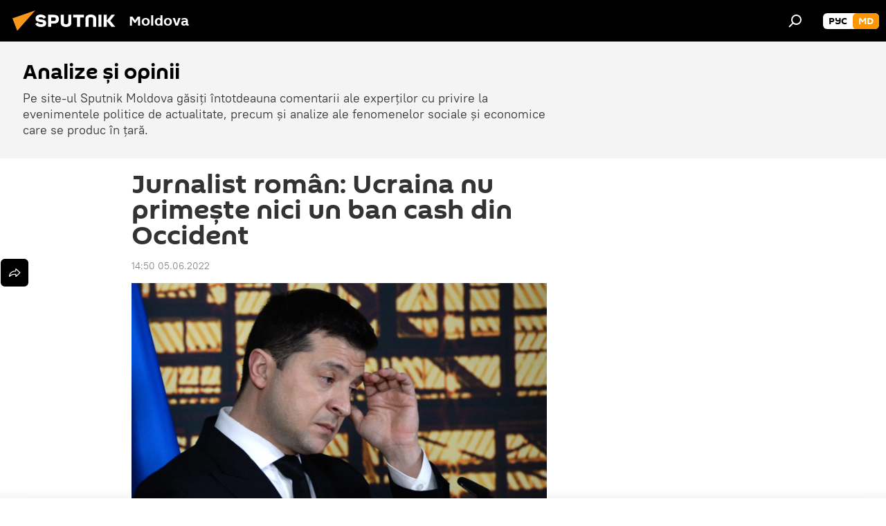

--- FILE ---
content_type: text/html; charset=utf-8
request_url: https://md.sputniknews.com/20220605/jurnalist-roman-ucraina-nu-primeste-nici-un-ban-cash-din-occident-50862559.html
body_size: 20466
content:
<!DOCTYPE html><html lang="ro" data-lang="mol" data-charset="" dir="ltr"><head prefix="og: http://ogp.me/ns# fb: http://ogp.me/ns/fb# article: http://ogp.me/ns/article#"><title>Jurnalist român: Ucraina nu primește nici un ban cash din Occident</title><meta name="description" content="Andrei Bădin susține, într-o analiză, că Occidentul european pare a fi principala victimă a sancțiunilor impuse de Occident la presiunea Americii și că Ucraina nu va primi nici un ban de la SUA, ci doar ”iluzorii arme”."><meta name="keywords" content="ucraina, arme, sua"><meta http-equiv="X-UA-Compatible" content="IE=edge,chrome=1"><meta http-equiv="Content-Type" content="text/html; charset=utf-8"><meta name="robots" content="index, follow, max-image-preview:large"><meta name="viewport" content="width=device-width, initial-scale=1.0, maximum-scale=1.0, user-scalable=yes"><meta name="HandheldFriendly" content="true"><meta name="MobileOptimzied" content="width"><meta name="referrer" content="always"><meta name="format-detection" content="telephone=no"><meta name="format-detection" content="address=no"><link rel="alternate" type="application/rss+xml" href="https://md.sputniknews.com/export/rss2/archive/index.xml"><link rel="canonical" href="https://md.sputniknews.com/20220605/jurnalist-roman-ucraina-nu-primeste-nici-un-ban-cash-din-occident-50862559.html"><link rel="preload" as="image" href="https://cdnn1.img.md.sputniknews.com/img/07e6/03/17/49794782_0:41:2700:1560_1920x0_80_0_0_b43ecb3070887dfc715e9d1bfe844a69.jpg.webp" imagesrcset="https://cdnn1.img.md.sputniknews.com/img/07e6/03/17/49794782_0:41:2700:1560_640x0_80_0_0_9b0b4e61868e5c1c0df760c407a59e0e.jpg.webp 640w,https://cdnn1.img.md.sputniknews.com/img/07e6/03/17/49794782_0:41:2700:1560_1280x0_80_0_0_1ff95f7741d64d43fd8da82e56e4d3a1.jpg.webp 1280w,https://cdnn1.img.md.sputniknews.com/img/07e6/03/17/49794782_0:41:2700:1560_1920x0_80_0_0_b43ecb3070887dfc715e9d1bfe844a69.jpg.webp 1920w"><link rel="preconnect" href="https://cdnn1.img.md.sputniknews.com/images/"><link rel="dns-prefetch" href="https://cdnn1.img.md.sputniknews.com/images/"><link rel="alternate" hreflang="ro" href="https://md.sputniknews.com/20220605/jurnalist-roman-ucraina-nu-primeste-nici-un-ban-cash-din-occident-50862559.html"><link rel="alternate" hreflang="x-default" href="https://md.sputniknews.com/20220605/jurnalist-roman-ucraina-nu-primeste-nici-un-ban-cash-din-occident-50862559.html"><link rel="apple-touch-icon" sizes="57x57" href="https://cdnn1.img.md.sputniknews.com/i/favicon/favicon-57x57.png"><link rel="apple-touch-icon" sizes="60x60" href="https://cdnn1.img.md.sputniknews.com/i/favicon/favicon-60x60.png"><link rel="apple-touch-icon" sizes="72x72" href="https://cdnn1.img.md.sputniknews.com/i/favicon/favicon-72x72.png"><link rel="apple-touch-icon" sizes="76x76" href="https://cdnn1.img.md.sputniknews.com/i/favicon/favicon-76x76.png"><link rel="apple-touch-icon" sizes="114x114" href="https://cdnn1.img.md.sputniknews.com/i/favicon/favicon-114x114.png"><link rel="apple-touch-icon" sizes="120x120" href="https://cdnn1.img.md.sputniknews.com/i/favicon/favicon-120x120.png"><link rel="apple-touch-icon" sizes="144x144" href="https://cdnn1.img.md.sputniknews.com/i/favicon/favicon-144x144.png"><link rel="apple-touch-icon" sizes="152x152" href="https://cdnn1.img.md.sputniknews.com/i/favicon/favicon-152x152.png"><link rel="apple-touch-icon" sizes="180x180" href="https://cdnn1.img.md.sputniknews.com/i/favicon/favicon-180x180.png"><link rel="icon" type="image/png" sizes="192x192" href="https://cdnn1.img.md.sputniknews.com/i/favicon/favicon-192x192.png"><link rel="icon" type="image/png" sizes="32x32" href="https://cdnn1.img.md.sputniknews.com/i/favicon/favicon-32x32.png"><link rel="icon" type="image/png" sizes="96x96" href="https://cdnn1.img.md.sputniknews.com/i/favicon/favicon-96x96.png"><link rel="icon" type="image/png" sizes="16x16" href="https://cdnn1.img.md.sputniknews.com/i/favicon/favicon-16x16.png"><link rel="manifest" href="/project_data/manifest.json?4"><meta name="msapplication-TileColor" content="#F4F4F4"><meta name="msapplication-TileImage" content="https://cdnn1.img.md.sputniknews.com/i/favicon/favicon-144x144.png"><meta name="theme-color" content="#F4F4F4"><link rel="shortcut icon" href="https://cdnn1.img.md.sputniknews.com/i/favicon/favicon.ico"><meta property="fb:app_id" content="565979577238890"><meta property="fb:pages" content="976645359019880"><meta name="analytics:lang" content="mol"><meta name="analytics:title" content="Jurnalist român: Ucraina nu primește nici un ban cash din Occident"><meta name="analytics:keyw" content="analize-opinii, geo_Ucraina, keyword_arme, geo_SUA"><meta name="analytics:rubric" content=""><meta name="analytics:tags" content="Analize și opinii, Ucraina, arme, SUA"><meta name="analytics:site_domain" content="md.sputniknews.com"><meta name="analytics:article_id" content="50862559"><meta name="analytics:url" content="https://md.sputniknews.com/20220605/jurnalist-roman-ucraina-nu-primeste-nici-un-ban-cash-din-occident-50862559.html"><meta name="analytics:p_ts" content="1654429800"><meta name="analytics:author" content="Sputnik Moldova"><meta name="analytics:isscroll" content="0"><meta property="og:url" content="https://md.sputniknews.com/20220605/jurnalist-roman-ucraina-nu-primeste-nici-un-ban-cash-din-occident-50862559.html"><meta property="og:title" content="Jurnalist român: Ucraina nu primește nici un ban cash din Occident"><meta property="og:description" content="Andrei Bădin susține, într-o analiză, că Occidentul european pare a fi principala victimă a sancțiunilor impuse de Occident la presiunea Americii și că Ucraina nu va primi nici un ban de la SUA, ci doar ”iluzorii arme”."><meta property="og:type" content="article"><meta property="og:site_name" content="Sputnik Moldova"><meta property="og:locale" content="ro_MD"><meta property="og:image" content="https://cdnn1.img.md.sputniknews.com/img/07e6/03/17/49794782_0:41:2700:1560_2072x0_60_0_0_4dabe71d9aad3284625af99c126e76e7.jpg.webp"><meta property="og:image:width" content="2072"><meta name="relap-image" content="https://cdnn1.img.md.sputniknews.com/img/07e6/03/17/49794782_0:41:2700:1560_2072x0_80_0_0_8590afa71c3d43862df5487aed30d7a4.jpg.webp"><meta name="twitter:card" content="summary_large_image"><meta name="twitter:image" content="https://cdnn1.img.md.sputniknews.com/img/07e6/03/17/49794782_0:41:2700:1560_2072x0_60_0_0_4dabe71d9aad3284625af99c126e76e7.jpg.webp"><meta property="article:published_time" content="20220605T1450+0300"><meta property="article:author" content="Sputnik Moldova"><link rel="author" href="https://md.sputniknews.com"><meta property="article:section" content="Știri"><meta property="article:tag" content="Ucraina"><meta property="article:tag" content="arme"><meta property="article:tag" content="SUA"><meta name="relap-entity-id" content="50862559"><meta property="fb:pages" content="976645359019880"><meta name="zen-verification" content="a5OLXyuWdQq0UOAJkQwXWcYnKc21LMyDQhJr2RVKntRE5NpnM4iyPIa72uJWcb0y"><link rel="amphtml" href="https://md.sputniknews.com/amp/20220605/jurnalist-roman-ucraina-nu-primeste-nici-un-ban-cash-din-occident-50862559.html"><link rel="preload" as="style" onload="this.onload=null;this.rel='stylesheet'" type="text/css" href="https://cdnn1.img.md.sputniknews.com/css/libs/fonts.min.css?911eb65935"><link rel="stylesheet" type="text/css" href="https://cdnn1.img.md.sputniknews.com/css/common.min.css?9149894256"><link rel="stylesheet" type="text/css" href="https://cdnn1.img.md.sputniknews.com/css/article.min.css?913fe17605"><script src="https://cdnn1.img.md.sputniknews.com/min/js/dist/head.js?9c9052ef3"></script><script data-iub-purposes="1">var _paq = _paq || []; (function() {var stackDomain = window.location.hostname.split('.').reverse();var domain = stackDomain[1] + '.' + stackDomain[0];_paq.push(['setCDNMask', new RegExp('cdn(\\w+).img.'+domain)]); _paq.push(['setSiteId', 'sputnik_md']); _paq.push(['trackPageView']); _paq.push(['enableLinkTracking']); var d=document, g=d.createElement('script'), s=d.getElementsByTagName('script')[0]; g.type='text/javascript'; g.defer=true; g.async=true; g.src='//a.sputniknews.com/js/sputnik.js'; s.parentNode.insertBefore(g,s); } )();</script><script type="text/javascript" src="https://cdnn1.img.md.sputniknews.com/min/js/libs/banners/adfx.loader.bind.js?98d724fe2"></script><script>
                (window.yaContextCb = window.yaContextCb || []).push(() => {
                    replaceOriginalAdFoxMethods();
                    window.Ya.adfoxCode.hbCallbacks = window.Ya.adfoxCode.hbCallbacks || [];
                })
            </script><!--В <head> сайта один раз добавьте код загрузчика-->
<script>window.yaContextCb = window.yaContextCb || []</script>
<script src="https://yandex.ru/ads/system/context.js" async></script><script>var endlessScrollFirst = 50862559; var endlessScrollUrl = '/services/article/infinity/'; var endlessScrollAlgorithm = ''; var endlessScrollQueue = [70134263, 70126863, 70133768, 70133365, 70127787, 70132282, 70131947, 70131406, 70131024, 70122082, 70130041, 70129002, 70128179, 70127661, 70126616];</script><script>var endlessScrollFirst = 50862559; var endlessScrollUrl = '/services/article/infinity/'; var endlessScrollAlgorithm = ''; var endlessScrollQueue = [70134263, 70126863, 70133768, 70133365, 70127787, 70132282, 70131947, 70131406, 70131024, 70122082, 70130041, 70129002, 70128179, 70127661, 70126616];</script></head><body id="body" data-ab="a" data-emoji="0" class="site_md m-page-article "><div class="schema_org" itemscope="itemscope" itemtype="https://schema.org/WebSite"><meta itemprop="name" content="Sputnik Moldova"><meta itemprop="alternateName" content="Sputnik Moldova"><meta itemprop="description" content="Ultimele știri importante din Moldova și Rusia: noutăți relevante, imparțiale și din prima sursă de la Sputnik"><a itemprop="url" href="https://md.sputniknews.com" title="Sputnik Moldova"> </a><meta itemprop="image" content="https://md.sputniknews.com/i/logo/logo.png"></div><ul class="schema_org" itemscope="itemscope" itemtype="http://schema.org/BreadcrumbList"><li itemprop="itemListElement" itemscope="itemscope" itemtype="http://schema.org/ListItem"><meta itemprop="name" content="Sputnik Moldova"><meta itemprop="position" content="1"><meta itemprop="item" content="https://md.sputniknews.com"><a itemprop="url" href="https://md.sputniknews.com" title="Sputnik Moldova"> </a></li><li itemprop="itemListElement" itemscope="itemscope" itemtype="http://schema.org/ListItem"><meta itemprop="name" content="Știri"><meta itemprop="position" content="2"><meta itemprop="item" content="https://md.sputniknews.com/20220605/"><a itemprop="url" href="https://md.sputniknews.com/20220605/" title="Știri"> </a></li><li itemprop="itemListElement" itemscope="itemscope" itemtype="http://schema.org/ListItem"><meta itemprop="name" content="Jurnalist român: Ucraina nu primește nici un ban cash din Occident"><meta itemprop="position" content="3"><meta itemprop="item" content="https://md.sputniknews.com/20220605/jurnalist-roman-ucraina-nu-primeste-nici-un-ban-cash-din-occident-50862559.html"><a itemprop="url" href="https://md.sputniknews.com/20220605/jurnalist-roman-ucraina-nu-primeste-nici-un-ban-cash-din-occident-50862559.html" title="Jurnalist român: Ucraina nu primește nici un ban cash din Occident"> </a></li></ul><div class="container"><div class="banner m-before-header m-article-desktop" data-position="article_desktop_header" data-infinity="1"><aside class="banner__content"><iframe class="relap-runtime-iframe" style="position:absolute;top:-9999px;left:-9999px;visibility:hidden;" srcdoc="<script src='https://relap.io/v7/relap.js' data-relap-token='HvaPHeJmpVila25r'></script>"></iframe>


<!--AdFox START-->
<!--riaru-->
<!--Площадка: md.sputniknews.ru / * / *-->
<!--Тип баннера: 100%x-->
<!--Расположение: 38223_n-bn23-х120-desk-->
<div id="adfox_article_desk100_120-1_1"></div>
<script>
    window.yaContextCb.push(()=>{
        Ya.adfoxCode.create({
            ownerId: 249922,
        containerId: 'adfox_article_desk100_120-1_1',
            params: {
                pp: 'bqob',
            ps: 'ckbh',
            p2: 'fluh',
            puid1: '',
            puid2: '',
            puid3: '',
            puid4: 'analize-opinii:geo_Ucraina:keyword_arme:geo_SUA',
            puid5: ''
            }
        })
    })
</script></aside></div><div class="banner m-before-header m-article-mobile" data-position="article_mobile_header" data-infinity="1"><aside class="banner__content"><!--AdFox START-->
<!--riaru-->
<!--Площадка: md.sputniknews.ru / * / *-->
<!--Тип баннера: 100%x-->
<!--Расположение: 38228_n-bn28-х100-mob-->
<div id="adfox_article_mob-1-100-300_1"></div>
<script>
    window.yaContextCb.push(()=>{
        Ya.adfoxCode.create({
            ownerId: 249922,
        containerId: 'adfox_article_mob-1-100-300_1',
            params: {
                pp: 'bqod',
            ps: 'ckbh',
            p2: 'fluh',
            puid1: '',
            puid2: '',
            puid3: '',
            puid4: 'analize-opinii:geo_Ucraina:keyword_arme:geo_SUA',
            puid5: ''
            }
        })
    })
</script></aside></div></div><div class="page" id="page"><div id="alerts"><script type="text/template" id="alertAfterRegisterTemplate">
                    
                        <div class="auth-alert m-hidden" id="alertAfterRegister">
                            <div class="auth-alert__text">
                                <%- data.success_title %> <br />
                                <%- data.success_email_1 %>
                                <span class="m-email"></span>
                                <%- data.success_email_2 %>
                            </div>
                            <div class="auth-alert__btn">
                                <button class="form__btn m-min m-black confirmEmail">
                                    <%- data.send %>
                                </button>
                            </div>
                        </div>
                    
                </script><script type="text/template" id="alertAfterRegisterNotifyTemplate">
                    
                        <div class="auth-alert" id="alertAfterRegisterNotify">
                            <div class="auth-alert__text">
                                <%- data.golink_1 %>
                                <span class="m-email">
                                    <%- user.mail %>
                                </span>
                                <%- data.golink_2 %>
                            </div>
                            <% if (user.registerConfirmCount <= 2 ) {%>
                                <div class="auth-alert__btn">
                                    <button class="form__btn m-min m-black confirmEmail">
                                        <%- data.send %>
                                    </button>
                                </div>
                            <% } %>
                        </div>
                    
                </script></div><div class="anchor" id="anchor"><div class="header " id="header"><div class="m-relative"><div class="container m-header"><div class="header__wrap"><div class="header__name"><div class="header__logo"><a href="/" title="Sputnik Moldova"><svg xmlns="http://www.w3.org/2000/svg" width="176" height="44" viewBox="0 0 176 44" fill="none"><path class="chunk_1" fill-rule="evenodd" clip-rule="evenodd" d="M45.8073 18.3817C45.8073 19.5397 47.1661 19.8409 49.3281 20.0417C54.1074 20.4946 56.8251 21.9539 56.8461 25.3743C56.8461 28.7457 54.2802 30.9568 48.9989 30.9568C44.773 30.9568 42.1067 29.1496 41 26.5814L44.4695 24.5688C45.3754 25.9277 46.5334 27.0343 49.4005 27.0343C51.3127 27.0343 52.319 26.4296 52.319 25.5751C52.319 24.5665 51.6139 24.2163 48.3942 23.866C43.7037 23.3617 41.3899 22.0029 41.3899 18.5824C41.3899 15.9675 43.3511 13 48.9359 13C52.9611 13 55.6274 14.8095 56.4305 17.1746L53.1105 19.1358C53.0877 19.1012 53.0646 19.0657 53.041 19.0295C52.4828 18.1733 51.6672 16.9224 48.6744 16.9224C46.914 16.9224 45.8073 17.4758 45.8073 18.3817ZM67.4834 13.3526H59.5918V30.707H64.0279V26.0794H67.4484C72.1179 26.0794 75.0948 24.319 75.0948 19.6401C75.0854 15.3138 72.6199 13.3526 67.4834 13.3526ZM67.4834 22.206H64.0186V17.226H67.4834C69.8975 17.226 70.654 18.0291 70.654 19.6891C70.6587 21.6527 69.6524 22.206 67.4834 22.206ZM88.6994 24.7206C88.6994 26.2289 87.4924 27.0857 85.3794 27.0857C83.3178 27.0857 82.1597 26.2289 82.1597 24.7206V13.3526H77.7236V25.0264C77.7236 28.6477 80.7425 30.9615 85.4704 30.9615C89.9999 30.9615 93.1168 28.8601 93.1168 25.0264V13.3526H88.6808L88.6994 24.7206ZM136.583 13.3526H132.159V30.7023H136.583V13.3526ZM156.097 13.3526L149.215 21.9235L156.45 30.707H151.066L144.276 22.4559V30.707H139.85V13.3526H144.276V21.8021L151.066 13.3526H156.097ZM95.6874 17.226H101.221V30.707H105.648V17.226H111.181V13.3526H95.6874V17.226ZM113.49 18.7342C113.49 15.2134 116.458 13 121.085 13C125.715 13 128.888 15.0616 128.902 18.7342V30.707H124.466V18.935C124.466 17.6789 123.259 16.8734 121.146 16.8734C119.094 16.8734 117.926 17.6789 117.926 18.935V30.707H113.49V18.7342Z" fill="white"></path><path class="chunk_2" d="M41 7L14.8979 36.5862L8 18.431L41 7Z" fill="#F8961D"></path></svg></a></div><div class="header__project"><span class="header__project-title">Moldova</span></div></div><div class="header__controls" data-nosnippet=""><div class="share m-header" data-id="50862559" data-url="https://md.sputniknews.com/20220605/jurnalist-roman-ucraina-nu-primeste-nici-un-ban-cash-din-occident-50862559.html" data-title="Jurnalist român: Ucraina nu primește nici un ban cash din Occident"></div><div class="header__menu"><span class="header__menu-item" data-modal-open="search"><svg class="svg-icon"><use xmlns:xlink="http://www.w3.org/1999/xlink" xlink:href="/i/sprites/package/inline.svg?63#search"></use></svg></span></div><div class="switcher m-double"><div class="switcher__label"><span class="switcher__title">md</span><span class="switcher__icon"><svg class="svg-icon"><use xmlns:xlink="http://www.w3.org/1999/xlink" xlink:href="/i/sprites/package/inline.svg?63#arrowDown"></use></svg></span></div><div class="switcher__dropdown"><div translate="no" class="notranslate"><div class="switcher__list"><a href="https://md.sputniknews.ru/" class="switcher__link"><span class="switcher__project">Sputnik Молдова</span><span class="switcher__abbr" data-abbr="рус">рус</span></a><a href="https://md.sputniknews.com/" class="switcher__link m-selected"><span class="switcher__project">Sputnik Moldova</span><span class="switcher__abbr" data-abbr="md">md</span><i class="switcher__accept"><svg class="svg-icon"><use xmlns:xlink="http://www.w3.org/1999/xlink" xlink:href="/i/sprites/package/inline.svg?63#ok"></use></svg></i></a></div></div></div></div></div></div></div></div></div></div><script>var GLOBAL = GLOBAL || {}; GLOBAL.translate = {}; GLOBAL.rtl = 0; GLOBAL.lang = "mol"; GLOBAL.design = "md"; GLOBAL.charset = ""; GLOBAL.project = "sputnik_md"; GLOBAL.htmlCache = 1; GLOBAL.translate.search = {}; GLOBAL.translate.search.notFound = "Nu a fost găsit nimic"; GLOBAL.translate.search.stringLenght = "Introduceți mai multe litere pentru căutare"; GLOBAL.www = "https://md.sputniknews.com"; GLOBAL.seo = {}; GLOBAL.seo.title = ""; GLOBAL.seo.keywords = ""; GLOBAL.seo.description = ""; GLOBAL.sock = {}; GLOBAL.sock.server = "https://cm.sputniknews.com/chat"; GLOBAL.sock.lang = "mol"; GLOBAL.sock.project = "sputnik_md"; GLOBAL.social = {}; GLOBAL.social.fbID = "565979577238890"; GLOBAL.share = [ { name: 'telegram', mobile: false },{ name: 'odnoklassniki', mobile: false },{ name: 'twitter', mobile: false },{ name: 'whatsapp', mobile: false },{ name: 'messenger', mobile: true } ]; GLOBAL.csrf_token = ''; GLOBAL.search = {}; GLOBAL.auth = {}; GLOBAL.auth.status = 'error'; GLOBAL.auth.provider = ''; GLOBAL.auth.twitter = '/id/twitter/request/'; GLOBAL.auth.facebook = '/id/facebook/request/'; GLOBAL.auth.vkontakte = '/id/vkontakte/request/'; GLOBAL.auth.google = '/id/google/request/'; GLOBAL.auth.ok = '/id/ok/request/'; GLOBAL.auth.apple = '/id/apple/request/'; GLOBAL.auth.moderator = ''; GLOBAL.user = {}; GLOBAL.user.id = ""; GLOBAL.user.emailActive = ""; GLOBAL.user.registerConfirmCount = 0; GLOBAL.article = GLOBAL.article || {}; GLOBAL.article.id = 50862559; GLOBAL.article.chat_expired = !!1; GLOBAL.chat = GLOBAL.chat || {}; GLOBAL.chat.show = !!1; GLOBAL.locale = {"convertDate":{"yesterday":"Ieri","hours":{"nominative":"%{s} \u043c\u0438\u043d\u0443\u0442\u0443 \u043d\u0430\u0437\u0430\u0434","genitive":"%{s} \u043c\u0438\u043d\u0443\u0442\u044b \u043d\u0430\u0437\u0430\u0434"},"minutes":{"nominative":"%{s} \u0447\u0430\u0441 \u043d\u0430\u0437\u0430\u0434","genitive":"%{s} \u0447\u0430\u0441\u0430 \u043d\u0430\u0437\u0430\u0434"}},"js_templates":{"unread":"\u041d\u0435\u043f\u0440\u043e\u0447\u0438\u0442\u0430\u043d\u043d\u044b\u0435","you":"\u0412\u044b","author":"\u0430\u0432\u0442\u043e\u0440","report":"\u041f\u043e\u0436\u0430\u043b\u043e\u0432\u0430\u0442\u044c\u0441\u044f","reply":"\u041e\u0442\u0432\u0435\u0442\u0438\u0442\u044c","block":"\u0417\u0430\u0431\u043b\u043e\u043a\u0438\u0440\u043e\u0432\u0430\u0442\u044c","remove":"\u0423\u0434\u0430\u043b\u0438\u0442\u044c","closeall":"\u0417\u0430\u043a\u0440\u044b\u0442\u044c \u0432\u0441\u0435","notifications":"Notificaciones","disable_twelve":"\u041e\u0442\u043a\u043b\u044e\u0447\u0438\u0442\u044c \u043d\u0430 12 \u0447\u0430\u0441\u043e\u0432","new_message":"\u041d\u043e\u0432\u043e\u0435 \u0441\u043e\u043e\u0431\u0449\u0435\u043d\u0438\u0435 \u043e\u0442sputniknews.ru","acc_block":"\u0412\u0430\u0448 \u0430\u043a\u043a\u0430\u0443\u043d\u0442 \u0437\u0430\u0431\u043b\u043e\u043a\u0438\u0440\u043e\u0432\u0430\u043d \u0430\u0434\u043c\u0438\u043d\u0438\u0441\u0442\u0440\u0430\u0442\u043e\u0440\u043e\u043c \u0441\u0430\u0439\u0442\u0430","acc_unblock":"\u0412\u0430\u0448 \u0430\u043a\u043a\u0430\u0443\u043d\u0442 \u0440\u0430\u0437\u0431\u043b\u043e\u043a\u0438\u0440\u043e\u0432\u0430\u043d \u0430\u0434\u043c\u0438\u043d\u0438\u0441\u0442\u0440\u0430\u0442\u043e\u0440\u043e\u043c \u0441\u0430\u0439\u0442\u0430","you_subscribe_1":"\u0412\u044b \u043f\u043e\u0434\u043f\u0438\u0441\u0430\u043d\u044b \u043d\u0430 \u0442\u0435\u043c\u0443 ","you_subscribe_2":"\u0423\u043f\u0440\u0430\u0432\u043b\u044f\u0442\u044c \u0441\u0432\u043e\u0438\u043c\u0438 \u043f\u043e\u0434\u043f\u0438\u0441\u043a\u0430\u043c\u0438 \u0432\u044b \u043c\u043e\u0436\u0435\u0442\u0435 \u0432 \u043b\u0438\u0447\u043d\u043e\u043c \u043a\u0430\u0431\u0438\u043d\u0435\u0442\u0435","you_received_warning_1":"\u0412\u044b \u043f\u043e\u043b\u0443\u0447\u0438\u043b\u0438 ","you_received_warning_2":" \u043f\u0440\u0435\u0434\u0443\u043f\u0440\u0435\u0436\u0434\u0435\u043d\u0438\u0435. \u0423\u0432\u0430\u0436\u0430\u0439\u0442\u0435 \u0434\u0440\u0443\u0433\u0438\u0445 \u0443\u0447\u0430\u0441\u0442\u043d\u0438\u043a\u043e\u0432 \u0438 \u043d\u0435 \u043d\u0430\u0440\u0443\u0448\u0430\u0439\u0442\u0435 \u043f\u0440\u0430\u0432\u0438\u043b\u0430 \u043a\u043e\u043c\u043c\u0435\u043d\u0442\u0438\u0440\u043e\u0432\u0430\u043d\u0438\u044f. \u041f\u043e\u0441\u043b\u0435 \u0442\u0440\u0435\u0442\u044c\u0435\u0433\u043e \u043d\u0430\u0440\u0443\u0448\u0435\u043d\u0438\u044f \u0432\u044b \u0431\u0443\u0434\u0435\u0442\u0435 \u0437\u0430\u0431\u043b\u043e\u043a\u0438\u0440\u043e\u0432\u0430\u043d\u044b \u043d\u0430 12 \u0447\u0430\u0441\u043e\u0432.","block_time":"\u0421\u0440\u043e\u043a \u0431\u043b\u043e\u043a\u0438\u0440\u043e\u0432\u043a\u0438: ","hours":" \u0447\u0430\u0441\u043e\u0432","forever":"\u043d\u0430\u0432\u0441\u0435\u0433\u0434\u0430","feedback":"\u0421\u0432\u044f\u0437\u0430\u0442\u044c\u0441\u044f","my_subscriptions":"\u041c\u043e\u0438 \u043f\u043e\u0434\u043f\u0438\u0441\u043a\u0438","rules":"\u041f\u0440\u0430\u0432\u0438\u043b\u0430 \u043a\u043e\u043c\u043c\u0435\u043d\u0442\u0438\u0440\u043e\u0432\u0430\u043d\u0438\u044f \u043c\u0430\u0442\u0435\u0440\u0438\u0430\u043b\u043e\u0432","chat":"\u0427\u0430\u0442: ","chat_new_messages":"\u041d\u043e\u0432\u044b\u0435 \u0441\u043e\u043e\u0431\u0449\u0435\u043d\u0438\u044f \u0432 \u0447\u0430\u0442\u0435","chat_moder_remove_1":"\u0412\u0430\u0448\u0435 \u0441\u043e\u043e\u0431\u0449\u0435\u043d\u0438\u0435 ","chat_moder_remove_2":" \u0431\u044b\u043b\u043e \u0443\u0434\u0430\u043b\u0435\u043d\u043e \u0430\u0434\u043c\u0438\u043d\u0438\u0441\u0442\u0440\u0430\u0442\u043e\u0440\u043e\u043c","chat_close_time_1":"\u0412 \u0447\u0430\u0442\u0435 \u043d\u0438\u043a\u0442\u043e \u043d\u0435 \u043f\u0438\u0441\u0430\u043b \u0431\u043e\u043b\u044c\u0448\u0435 12 \u0447\u0430\u0441\u043e\u0432, \u043e\u043d \u0437\u0430\u043a\u0440\u043e\u0435\u0442\u0441\u044f \u0447\u0435\u0440\u0435\u0437 ","chat_close_time_2":" \u0447\u0430\u0441\u043e\u0432","chat_new_emoji_1":"\u041d\u043e\u0432\u044b\u0435 \u0440\u0435\u0430\u043a\u0446\u0438\u0438 ","chat_new_emoji_2":" \u0432\u0430\u0448\u0435\u043c\u0443 \u0441\u043e\u043e\u0431\u0449\u0435\u043d\u0438\u044e ","chat_message_reply_1":"\u041d\u0430 \u0432\u0430\u0448 \u043a\u043e\u043c\u043c\u0435\u043d\u0442\u0430\u0440\u0438\u0439 ","chat_message_reply_2":" \u043e\u0442\u0432\u0435\u0442\u0438\u043b \u043f\u043e\u043b\u044c\u0437\u043e\u0432\u0430\u0442\u0435\u043b\u044c ","emoji_1":"\u00cemi place","emoji_2":"Z\u00e2mbet","emoji_3":"Mirare","emoji_4":"Triste\u021be","emoji_5":"Revolt\u0103tor","emoji_6":"Nu-mi place","site_subscribe_podcast":{"success":"\u0421\u043f\u0430\u0441\u0438\u0431\u043e, \u0432\u044b \u043f\u043e\u0434\u043f\u0438\u0441\u0430\u043d\u044b \u043d\u0430 \u0440\u0430\u0441\u0441\u044b\u043b\u043a\u0443! \u041d\u0430\u0441\u0442\u0440\u043e\u0438\u0442\u044c \u0438\u043b\u0438 \u043e\u0442\u043c\u0435\u043d\u0438\u0442\u044c \u043f\u043e\u0434\u043f\u0438\u0441\u043a\u0443 \u043c\u043e\u0436\u043d\u043e \u0432 \u043b\u0438\u0447\u043d\u043e\u043c \u043a\u0430\u0431\u0438\u043d\u0435\u0442\u0435","subscribed":"\u0412\u044b \u0443\u0436\u0435 \u043f\u043e\u0434\u043f\u0438\u0441\u0430\u043d\u044b \u043d\u0430 \u044d\u0442\u0443 \u0440\u0430\u0441\u0441\u044b\u043b\u043a\u0443","error":"\u041f\u0440\u043e\u0438\u0437\u043e\u0448\u043b\u0430 \u043d\u0435\u043f\u0440\u0435\u0434\u0432\u0438\u0434\u0435\u043d\u043d\u0430\u044f \u043e\u0448\u0438\u0431\u043a\u0430. \u041f\u043e\u0436\u0430\u043b\u0443\u0439\u0441\u0442\u0430, \u043f\u043e\u0432\u0442\u043e\u0440\u0438\u0442\u0435 \u043f\u043e\u043f\u044b\u0442\u043a\u0443 \u043f\u043e\u0437\u0436\u0435"}},"smartcaptcha":{"site_key":"ysc1_Zf0zfLRI3tRHYHJpbX6EjjBcG1AhG9LV0dmZQfJu8ba04c1b"}}; GLOBAL = {...GLOBAL, ...{"subscribe":{"email":"Introduce\u021bi adresa de e-mail","button":"Abonare","send":"Mul\u021bumim, v-a fost expediat un e-mail cu link pentru confirmarea abon\u0103rii","subscribe":"Mul\u021bumim, sunte\u021bi abonat la newsletter! Pute\u021bi configura sau anula abonamentul \u00een cabinetul personal","confirm":"Sunte\u021bi deja abonat la acest newsletter","registration":{"@attributes":{"button":"\u0417\u0430\u0440\u0435\u0433\u0438\u0441\u0442\u0440\u0438\u0440\u043e\u0432\u0430\u0442\u044c\u0441\u044f"}},"social":{"@attributes":{"count":"11"},"comment":[{},{}],"item":[{"@attributes":{"type":"yt","title":"YouTube"}},{"@attributes":{"type":"sc","title":"SoundCloud"}},{"@attributes":{"type":"ok","title":"odnoklassniki"}},{"@attributes":{"type":"tw","title":"twitter"}},{"@attributes":{"type":"tam","title":"tamtam"}},{"@attributes":{"type":"vk","title":"vkontakte"}},{"@attributes":{"type":"tg","title":"telegram"}},{"@attributes":{"type":"yd","title":"yandex dzen"}},{"@attributes":{"type":"vb","title":"viber"}}]}}}}; GLOBAL.js = {}; GLOBAL.js.videoplayer = "https://cdnn1.img.md.sputniknews.com/min/js/dist/videoplayer.js?9651130d6"; GLOBAL.userpic = "/userpic/"; GLOBAL.gmt = ""; GLOBAL.tz = "+0200"; GLOBAL.projectList = [ { title: 'Internațional', country: [ { title: 'Engleză', url: 'https://sputnikglobe.com', flag: 'flags-INT', lang: 'International', lang2: 'English' }, ] }, { title: 'Orientul Mijlociu', country: [ { title: 'Arabă', url: 'https://sarabic.ae/', flag: 'flags-INT', lang: 'Sputnik عربي', lang2: 'Arabic' }, { title: 'Turcă', url: 'https://anlatilaninotesi.com.tr/', flag: 'flags-TUR', lang: 'Türkiye', lang2: 'Türkçe' }, { title: 'Farsi', url: 'https://spnfa.ir/', flag: 'flags-INT', lang: 'Sputnik ایران', lang2: 'Persian' }, { title: 'Dari', url: 'https://sputnik.af/', flag: 'flags-INT', lang: 'Sputnik افغانستان', lang2: 'Dari' }, ] }, { title: 'America Latină', country: [ { title: 'Spaniolă', url: 'https://noticiaslatam.lat/', flag: 'flags-INT', lang: 'Mundo', lang2: 'Español' }, { title: 'Portugheză', url: 'https://noticiabrasil.net.br/', flag: 'flags-BRA', lang: 'Brasil', lang2: 'Português' }, ] }, { title: 'Asia de Sud', country: [ { title: 'Hindi', url: 'https://hindi.sputniknews.in', flag: 'flags-IND', lang: 'भारत', lang2: 'हिंदी' }, { title: 'Engleză', url: 'https://sputniknews.in', flag: 'flags-IND', lang: 'India', lang2: 'English' }, ] }, { title: 'Asia de Est și de Sud-Est', country: [ { title: 'Vietnameză', url: 'https://kevesko.vn/', flag: 'flags-VNM', lang: 'Việt Nam', lang2: 'Tiếng Việt' }, { title: 'Japoneză', url: 'https://sputniknews.jp/', flag: 'flags-JPN', lang: '日本', lang2: '日本語' }, { title: 'Chineză', url: 'https://sputniknews.cn/', flag: 'flags-CHN', lang: '中国', lang2: '中文' }, ] }, { title: 'Asia Centrală', country: [ { title: 'Cazahă', url: 'https://sputnik.kz/', flag: 'flags-KAZ', lang: 'Қазақстан', lang2: 'Қазақ тілі' }, { title: 'Kirghiză', url: 'https://sputnik.kg/', flag: 'flags-KGZ', lang: 'Кыргызстан', lang2: 'Кыргызча' }, { title: 'Uzbecă', url: 'https://oz.sputniknews.uz/', flag: 'flags-UZB', lang: 'Oʻzbekiston', lang2: 'Ўзбекча' }, { title: 'Tadjică', url: 'https://sputnik.tj/', flag: 'flags-TJK', lang: 'Тоҷикистон', lang2: 'Тоҷикӣ' }, ] }, { title: 'Africa', country: [ { title: 'Franceză', url: 'https://fr.sputniknews.africa/', flag: 'flags-INT', lang: 'Afrique', lang2: 'Français' }, { title: 'Engleză', url: 'https://en.sputniknews.africa', flag: 'flags-INT', lang: 'Africa', lang2: 'English' }, ] }, { title: 'Caucaz', country: [ { title: 'Armeană', url: 'https://arm.sputniknews.ru/', flag: 'flags-ARM', lang: 'Արմենիա', lang2: 'Հայերեն' }, { title: 'Abhază', url: 'https://sputnik-abkhazia.info/', flag: 'flags-ABH', lang: 'Аҧсны', lang2: 'Аҧсышәала' }, { title: 'Osetă', url: 'https://sputnik-ossetia.com/', flag: 'flags-OST', lang: 'Хуссар Ирыстон', lang2: 'Иронау' }, { title: 'Georgiană', url: 'https://sputnik-georgia.com/', flag: 'flags-GEO', lang: 'საქართველო', lang2: 'ქართული' }, { title: 'Azeră', url: 'https://sputnik.az/', flag: 'flags-AZE', lang: 'Azərbaycan', lang2: 'Аzərbaycanca' }, ] }, { title: 'Europa', country: [ { title: 'Sârbă', url: 'https://sputnikportal.rs/', flag: 'flags-SRB', lang: 'Србиjа', lang2: 'Српски' }, { title: 'Rusă', url: 'https://lv.sputniknews.ru/', flag: 'flags-LVA', lang: 'Latvija', lang2: 'Русский' }, { title: 'Rusă', url: 'https://lt.sputniknews.ru/', flag: 'flags-LTU', lang: 'Lietuva', lang2: 'Русский' }, { title: 'Moldovenească', url: 'https://md.sputniknews.com/', flag: 'flags-MDA', lang: 'Moldova', lang2: 'Moldovenească' }, { title: 'Belarusă', url: 'https://bel.sputnik.by/', flag: 'flags-BLR', lang: 'Беларусь', lang2: 'Беларускi' } ] }, ];</script><div class="wrapper" id="endless" data-infinity-max-count="2"><div class="endless__item " data-infinity="1" data-supertag="1" data-remove-fat="0" data-advertisement-project="0" data-remove-advertisement="0" data-id="50862559" data-date="20220605" data-endless="1" data-domain="md.sputniknews.com" data-project="sputnik_md" data-url="/20220605/jurnalist-roman-ucraina-nu-primeste-nici-un-ban-cash-din-occident-50862559.html" data-full-url="https://md.sputniknews.com/20220605/jurnalist-roman-ucraina-nu-primeste-nici-un-ban-cash-din-occident-50862559.html" data-title="Jurnalist român: Ucraina nu primește nici un ban cash din Occident" data-published="2022-06-05T14:50+0300" data-text-length="1931" data-keywords="ucraina, arme, sua" data-author="Sputnik Moldova" data-analytics-keyw="analize-opinii, geo_Ucraina, keyword_arme, geo_SUA" data-analytics-rubric="" data-analytics-tags="Analize și opinii, Ucraina, arme, SUA" data-article-show="" data-chat-expired="" data-pts="1654429800" data-article-type="article" data-is-scroll="1" data-head-title="Jurnalist român: Ucraina nu primește nici un ban cash din Occident - Sputnik Moldova, 05.06.2022"><a href="/analize-opinii/" class="container article__supertag-header m-analize-opinii " title="Analize și opinii"><div class="article__supertag-header-align"><div class="article__supertag-header-title">Analize și opinii</div><div class="article__supertag-header-announce">Pe site-ul Sputnik Moldova găsiți întotdeauna comentarii ale experților cu privire la evenimentele politice de actualitate, precum și analize ale fenomenelor sociale și economice care se produc în țară.</div></div></a><div class="container m-content"><div class="layout"><div class="article "><div class="article__meta" itemscope="" itemtype="https://schema.org/Article"><div itemprop="mainEntityOfPage">https://md.sputniknews.com/20220605/jurnalist-roman-ucraina-nu-primeste-nici-un-ban-cash-din-occident-50862559.html</div><a itemprop="url" href="https://md.sputniknews.com/20220605/jurnalist-roman-ucraina-nu-primeste-nici-un-ban-cash-din-occident-50862559.html" title="Jurnalist român: Ucraina nu primește nici un ban cash din Occident"></a><div itemprop="headline">Jurnalist român: Ucraina nu primește nici un ban cash din Occident</div><div itemprop="name">Jurnalist român: Ucraina nu primește nici un ban cash din Occident</div><div itemprop="alternateName">Sputnik Moldova</div><div itemprop="description">Andrei Bădin susține, într-o analiză, că Occidentul european pare a fi principala victimă a sancțiunilor impuse de Occident la presiunea Americii și că Ucraina nu va primi nici un ban de la SUA, ci doar ”iluzorii arme”.</div><div itemprop="datePublished">2022-06-05T14:50+0300</div><div itemprop="dateCreated">2022-06-05T14:50+0300</div><div itemprop="dateModified">2022-06-05T14:50+0300</div><div itemprop="articleSection">analize și opinii</div><div itemprop="articleSection">ucraina</div><div itemprop="articleSection">arme</div><div itemprop="articleSection">sua</div><div itemprop="associatedMedia">https://cdnn1.img.md.sputniknews.com/img/07e6/03/17/49794782_0:41:2700:1560_1920x0_80_0_0_b43ecb3070887dfc715e9d1bfe844a69.jpg.webp</div><div itemprop="articleBody">BUCUREȘTI, 5 iun – Sputnik. Cunoscutul jurnalist român Andrei Bădin explică, în cadru unei analize de pe flux24.ro, că, la peste 100 de zile de la începerea operațiunii speciale în Ucraina, comentariile din presa occidentală, dar și din cea din România, s-au schimbat radical.Rusia a reușit să înregistreze victorii importante, chiar dacă, la un moment dat, părea în corzi și unii sperau că sancțiunile Occidentului vor afecta Rusia.Jurnalistul român precizează că problema este alta și că înainte de debutul conflictului, Zelenski era la 13% popularitate. Buna consiliere a piarului occidental l-a ajutat la început și a crescut în sondaje. Acum vreo o lună Zelenski cerea 7 miliarde de euro pe lună pentru ca Ucraina să supraviețuiască economic. În realitate nu a primit nimic concret, doar niște arme care nu știm cum și dacă le poate folosi.Nimeni nu a spus însă ce înseamnă cele 40 de miliarde. Împrumut, donație? Congresmanul republican Marjorie Taylor Greene a spus că, de fapt, banii sunt pentru complexul industrial militar american și restul pentru ONG-urile controlate de politicieni democrați americani (piesă cunoscută și în RO).Acesta a adăugat că, în locul lui Zelenski, el s-ar uita foarte atent la cei care spun că îi sunt ”prieteni” și că nici un cadou nu e gratis.</div><div itemprop="citation">https://md.sputniknews.com/20220605/putin-despre-decizia-sua-de-a-livra-ucrainei-sisteme-de-rachete-cu-lansare-multipla-50862155.html</div><div itemprop="contentLocation">ucraina</div><div itemprop="contentLocation">sua</div><div itemprop="copyrightHolder" itemscope="" itemtype="http://schema.org/Organization"><div itemprop="name">Sputnik Moldova</div><a itemprop="url" href="https://md.sputniknews.com" title="Sputnik Moldova"> </a><div itemprop="email">media@sputniknews.com</div><div itemprop="telephone">+74956456601</div><div itemprop="legalName">MIA „Rossiya Segodnya“</div><a itemprop="sameAs" href="https://t.me/sputnikmd_2"> </a><div itemprop="logo" itemscope="" itemtype="https://schema.org/ImageObject"><a itemprop="url" href="https://md.sputniknews.com/i/logo/logo.png" title="Sputnik Moldova"> </a><a itemprop="contentUrl" href="https://md.sputniknews.com/i/logo/logo.png" title="Sputnik Moldova"> </a><div itemprop="width">252</div><div itemprop="height">60</div></div></div><div itemprop="copyrightYear">2022</div><div itemprop="creator" itemscope="" itemtype="http://schema.org/Organization"><div itemprop="name">Sputnik Moldova</div><a itemprop="url" href="https://md.sputniknews.com" title="Sputnik Moldova"> </a><div itemprop="email">media@sputniknews.com</div><div itemprop="telephone">+74956456601</div><div itemprop="legalName">MIA „Rossiya Segodnya“</div><a itemprop="sameAs" href="https://t.me/sputnikmd_2"> </a><div itemprop="logo" itemscope="" itemtype="https://schema.org/ImageObject"><a itemprop="url" href="https://md.sputniknews.com/i/logo/logo.png" title="Sputnik Moldova"> </a><a itemprop="contentUrl" href="https://md.sputniknews.com/i/logo/logo.png" title="Sputnik Moldova"> </a><div itemprop="width">252</div><div itemprop="height">60</div></div></div><div itemprop="genre">Știri</div><div itemprop="inLanguage">ro_MD</div><div itemprop="sourceOrganization" itemscope="" itemtype="http://schema.org/Organization"><div itemprop="name">Sputnik Moldova</div><a itemprop="url" href="https://md.sputniknews.com" title="Sputnik Moldova"> </a><div itemprop="email">media@sputniknews.com</div><div itemprop="telephone">+74956456601</div><div itemprop="legalName">MIA „Rossiya Segodnya“</div><a itemprop="sameAs" href="https://t.me/sputnikmd_2"> </a><div itemprop="logo" itemscope="" itemtype="https://schema.org/ImageObject"><a itemprop="url" href="https://md.sputniknews.com/i/logo/logo.png" title="Sputnik Moldova"> </a><a itemprop="contentUrl" href="https://md.sputniknews.com/i/logo/logo.png" title="Sputnik Moldova"> </a><div itemprop="width">252</div><div itemprop="height">60</div></div></div><div itemprop="image" itemscope="" itemtype="https://schema.org/ImageObject"><a itemprop="url" href="https://cdnn1.img.md.sputniknews.com/img/07e6/03/17/49794782_0:41:2700:1560_1920x0_80_0_0_b43ecb3070887dfc715e9d1bfe844a69.jpg.webp" title="Vladimir Zelenski"></a><a itemprop="contentUrl" href="https://cdnn1.img.md.sputniknews.com/img/07e6/03/17/49794782_0:41:2700:1560_1920x0_80_0_0_b43ecb3070887dfc715e9d1bfe844a69.jpg.webp" title="Vladimir Zelenski"></a><div itemprop="width">1920</div><div itemprop="height">1080</div><div itemprop="representativeOfPage">true</div></div><a itemprop="thumbnailUrl" href="https://cdnn1.img.md.sputniknews.com/img/07e6/03/17/49794782_0:41:2700:1560_1920x0_80_0_0_b43ecb3070887dfc715e9d1bfe844a69.jpg.webp"></a><div itemprop="image" itemscope="" itemtype="https://schema.org/ImageObject"><a itemprop="url" href="https://cdnn1.img.md.sputniknews.com/img/07e6/03/17/49794782_187:0:2544:1768_1920x0_80_0_0_fede06880d85e05071cf8e047cbb4cea.jpg.webp" title="Vladimir Zelenski"></a><a itemprop="contentUrl" href="https://cdnn1.img.md.sputniknews.com/img/07e6/03/17/49794782_187:0:2544:1768_1920x0_80_0_0_fede06880d85e05071cf8e047cbb4cea.jpg.webp" title="Vladimir Zelenski"></a><div itemprop="width">1920</div><div itemprop="height">1440</div><div itemprop="representativeOfPage">true</div></div><a itemprop="thumbnailUrl" href="https://cdnn1.img.md.sputniknews.com/img/07e6/03/17/49794782_187:0:2544:1768_1920x0_80_0_0_fede06880d85e05071cf8e047cbb4cea.jpg.webp">https://cdnn1.img.md.sputniknews.com/img/07e6/03/17/49794782_187:0:2544:1768_1920x0_80_0_0_fede06880d85e05071cf8e047cbb4cea.jpg.webp</a><div itemprop="image" itemscope="" itemtype="https://schema.org/ImageObject"><a itemprop="url" href="https://cdnn1.img.md.sputniknews.com/img/07e6/03/17/49794782_482:0:2250:1768_1920x0_80_0_0_6d27eecf8864caa2818f905c50f89991.jpg.webp" title="Vladimir Zelenski"></a><a itemprop="contentUrl" href="https://cdnn1.img.md.sputniknews.com/img/07e6/03/17/49794782_482:0:2250:1768_1920x0_80_0_0_6d27eecf8864caa2818f905c50f89991.jpg.webp" title="Vladimir Zelenski"></a><div itemprop="width">1920</div><div itemprop="height">1920</div><div itemprop="representativeOfPage">true</div></div><a itemprop="thumbnailUrl" href="https://cdnn1.img.md.sputniknews.com/img/07e6/03/17/49794782_482:0:2250:1768_1920x0_80_0_0_6d27eecf8864caa2818f905c50f89991.jpg.webp" title="Vladimir Zelenski"></a><div itemprop="publisher" itemscope="" itemtype="http://schema.org/Organization"><div itemprop="name">Sputnik Moldova</div><a itemprop="url" href="https://md.sputniknews.com" title="Sputnik Moldova"> </a><div itemprop="email">media@sputniknews.com</div><div itemprop="telephone">+74956456601</div><div itemprop="legalName">MIA „Rossiya Segodnya“</div><a itemprop="sameAs" href="https://t.me/sputnikmd_2"> </a><div itemprop="logo" itemscope="" itemtype="https://schema.org/ImageObject"><a itemprop="url" href="https://md.sputniknews.com/i/logo/logo.png" title="Sputnik Moldova"> </a><a itemprop="contentUrl" href="https://md.sputniknews.com/i/logo/logo.png" title="Sputnik Moldova"> </a><div itemprop="width">252</div><div itemprop="height">60</div></div></div><div itemprop="author" itemscope="" itemtype="https://schema.org/Person"><div itemprop="name">Sputnik Moldova</div></div><div itemprop="keywords">ucraina, arme, sua</div><div itemprop="about" itemscope="" itemtype="https://schema.org/Thing"><div itemprop="name">ucraina, arme, sua</div></div></div><div class="article__header"><h1 class="article__title">Jurnalist român: Ucraina nu primește nici un ban cash din Occident</h1><div class="article__info " data-nosnippet=""><div class="article__info-date"><a href="/20220605/" class="" title="Arhiva știrilor" data-unixtime="1654429800">14:50 05.06.2022</a> </div><div class="article__view" data-id="50862559"></div></div><div class="article__announce"><div class="media" data-media-tipe="ar16x9"><div class="media__size"><div class="photoview__open" data-photoview-group="50862559" data-photoview-src="https://cdnn1.img.md.sputniknews.com/img/07e6/03/17/49794782_0:0:2700:1768_1440x900_80_0_1_1e54d5fdf6bfc80bb3cdfaadbfc2a9e0.jpg.webp?source-sid=rian_photo" data-photoview-image-id="49794778" data-photoview-sharelink="https://md.sputniknews.com/20220605/jurnalist-roman-ucraina-nu-primeste-nici-un-ban-cash-din-occident-50862559.html?share-img=49794778"><noindex><div class="photoview__open-info"><span class="photoview__copyright">© Sputnik / Alexey Vitvitsky</span><span class="photoview__ext-link"> / <a href="https://sputnikmediabank.com/images/item/6722190" target="_blank" title="Accesați arhiva multimedia">Accesați arhiva multimedia</a></span><span class="photoview__desc-text">Vladimir Zelenski</span></div></noindex><img media-type="ar16x9" data-source-sid="rian_photo" alt="Vladimir Zelenski - Sputnik Moldova, 1920, 05.06.2022" title="Vladimir Zelenski" src="https://cdnn1.img.md.sputniknews.com/img/07e6/03/17/49794782_0:41:2700:1560_1920x0_80_0_0_b43ecb3070887dfc715e9d1bfe844a69.jpg.webp" decoding="async" width="1920" height="1080" srcset="https://cdnn1.img.md.sputniknews.com/img/07e6/03/17/49794782_0:41:2700:1560_640x0_80_0_0_9b0b4e61868e5c1c0df760c407a59e0e.jpg.webp 640w,https://cdnn1.img.md.sputniknews.com/img/07e6/03/17/49794782_0:41:2700:1560_1280x0_80_0_0_1ff95f7741d64d43fd8da82e56e4d3a1.jpg.webp 1280w,https://cdnn1.img.md.sputniknews.com/img/07e6/03/17/49794782_0:41:2700:1560_1920x0_80_0_0_b43ecb3070887dfc715e9d1bfe844a69.jpg.webp 1920w"><script type="application/ld+json">
                    {
                        "@context": "http://schema.org",
                        "@type": "ImageObject",
                        "url": "https://cdnn1.img.md.sputniknews.com/img/07e6/03/17/49794782_0:41:2700:1560_640x0_80_0_0_9b0b4e61868e5c1c0df760c407a59e0e.jpg.webp",
                        
                            "thumbnail": [
                                
                                    {
                                        "@type": "ImageObject",
                                        "url": "https://cdnn1.img.md.sputniknews.com/img/07e6/03/17/49794782_0:41:2700:1560_640x0_80_0_0_9b0b4e61868e5c1c0df760c407a59e0e.jpg.webp",
                                        "image": "https://cdnn1.img.md.sputniknews.com/img/07e6/03/17/49794782_0:41:2700:1560_640x0_80_0_0_9b0b4e61868e5c1c0df760c407a59e0e.jpg.webp"
                                    },
                                    {
                                        "@type": "ImageObject",
                                        "url": "https://cdnn1.img.md.sputniknews.com/img/07e6/03/17/49794782_187:0:2544:1768_640x0_80_0_0_529e5d980fc0f34029381fcea3cddd49.jpg.webp",
                                        "image": "https://cdnn1.img.md.sputniknews.com/img/07e6/03/17/49794782_187:0:2544:1768_640x0_80_0_0_529e5d980fc0f34029381fcea3cddd49.jpg.webp"
                                    },
                                    {
                                        "@type": "ImageObject",
                                        "url": "https://cdnn1.img.md.sputniknews.com/img/07e6/03/17/49794782_482:0:2250:1768_640x0_80_0_0_3df1236312f4d2572226a202a92dc535.jpg.webp",
                                        "image": "https://cdnn1.img.md.sputniknews.com/img/07e6/03/17/49794782_482:0:2250:1768_640x0_80_0_0_3df1236312f4d2572226a202a92dc535.jpg.webp"
                                    }
                                
                            ],
                        
                        "width": 640,
                            "height": 360
                    }
                </script><script type="application/ld+json">
                    {
                        "@context": "http://schema.org",
                        "@type": "ImageObject",
                        "url": "https://cdnn1.img.md.sputniknews.com/img/07e6/03/17/49794782_0:41:2700:1560_1280x0_80_0_0_1ff95f7741d64d43fd8da82e56e4d3a1.jpg.webp",
                        
                            "thumbnail": [
                                
                                    {
                                        "@type": "ImageObject",
                                        "url": "https://cdnn1.img.md.sputniknews.com/img/07e6/03/17/49794782_0:41:2700:1560_1280x0_80_0_0_1ff95f7741d64d43fd8da82e56e4d3a1.jpg.webp",
                                        "image": "https://cdnn1.img.md.sputniknews.com/img/07e6/03/17/49794782_0:41:2700:1560_1280x0_80_0_0_1ff95f7741d64d43fd8da82e56e4d3a1.jpg.webp"
                                    },
                                    {
                                        "@type": "ImageObject",
                                        "url": "https://cdnn1.img.md.sputniknews.com/img/07e6/03/17/49794782_187:0:2544:1768_1280x0_80_0_0_6b0b8a78087281eef1a90538a3a94154.jpg.webp",
                                        "image": "https://cdnn1.img.md.sputniknews.com/img/07e6/03/17/49794782_187:0:2544:1768_1280x0_80_0_0_6b0b8a78087281eef1a90538a3a94154.jpg.webp"
                                    },
                                    {
                                        "@type": "ImageObject",
                                        "url": "https://cdnn1.img.md.sputniknews.com/img/07e6/03/17/49794782_482:0:2250:1768_1280x0_80_0_0_ae07cb8b35cd71edfe8f1b5de2b810bc.jpg.webp",
                                        "image": "https://cdnn1.img.md.sputniknews.com/img/07e6/03/17/49794782_482:0:2250:1768_1280x0_80_0_0_ae07cb8b35cd71edfe8f1b5de2b810bc.jpg.webp"
                                    }
                                
                            ],
                        
                        "width": 1280,
                            "height": 720
                    }
                </script><script type="application/ld+json">
                    {
                        "@context": "http://schema.org",
                        "@type": "ImageObject",
                        "url": "https://cdnn1.img.md.sputniknews.com/img/07e6/03/17/49794782_0:41:2700:1560_1920x0_80_0_0_b43ecb3070887dfc715e9d1bfe844a69.jpg.webp",
                        
                            "thumbnail": [
                                
                                    {
                                        "@type": "ImageObject",
                                        "url": "https://cdnn1.img.md.sputniknews.com/img/07e6/03/17/49794782_0:41:2700:1560_1920x0_80_0_0_b43ecb3070887dfc715e9d1bfe844a69.jpg.webp",
                                        "image": "https://cdnn1.img.md.sputniknews.com/img/07e6/03/17/49794782_0:41:2700:1560_1920x0_80_0_0_b43ecb3070887dfc715e9d1bfe844a69.jpg.webp"
                                    },
                                    {
                                        "@type": "ImageObject",
                                        "url": "https://cdnn1.img.md.sputniknews.com/img/07e6/03/17/49794782_187:0:2544:1768_1920x0_80_0_0_fede06880d85e05071cf8e047cbb4cea.jpg.webp",
                                        "image": "https://cdnn1.img.md.sputniknews.com/img/07e6/03/17/49794782_187:0:2544:1768_1920x0_80_0_0_fede06880d85e05071cf8e047cbb4cea.jpg.webp"
                                    },
                                    {
                                        "@type": "ImageObject",
                                        "url": "https://cdnn1.img.md.sputniknews.com/img/07e6/03/17/49794782_482:0:2250:1768_1920x0_80_0_0_6d27eecf8864caa2818f905c50f89991.jpg.webp",
                                        "image": "https://cdnn1.img.md.sputniknews.com/img/07e6/03/17/49794782_482:0:2250:1768_1920x0_80_0_0_6d27eecf8864caa2818f905c50f89991.jpg.webp"
                                    }
                                
                            ],
                        
                        "width": 1920,
                            "height": 1080
                    }
                </script></div></div><div class="media__copyright " data-nosnippet=""><div class="media__copyright-item m-copyright">© Sputnik / Alexey Vitvitsky</div> / <div class="media__copyright-item m-buy"><a href="https://sputnikmediabank.com/images/item/6722190" target="_blank" title="Accesați arhiva multimedia">Accesați arhiva multimedia</a></div></div></div></div><div class="article__news-services-subscribe" data-modal-open="subscribe"><span class="article__news-services-subscribe-label">Abonare</span><ul class="article__news-services-subscribe-list"><li class="article__news-services-subscribe-item social-service" title="Telegram" data-name="telegram"><svg class="svg-icon"><use xmlns:xlink="http://www.w3.org/1999/xlink" xlink:href="/i/sprites/package/inline.svg?63#telegram"></use></svg></li><li class="article__news-services-subscribe-item social-service" title="OK" data-name="odnoklassniki"><svg class="svg-icon"><use xmlns:xlink="http://www.w3.org/1999/xlink" xlink:href="/i/sprites/package/inline.svg?63#odnoklassniki"></use></svg></li></ul></div><div class="article__announce-text">Andrei Bădin susține, într-o analiză, că Occidentul european pare a fi principala victimă a sancțiunilor impuse de Occident la presiunea Americii, care nici ea nu se simte bine și că Ucraina nu va primi nici un ban de la SUA, ci doar ”iluzorii arme”.</div></div><div class="article__body"><div class="article__block" data-type="text"><div class="article__text"><strong>BUCUREȘTI, 5 iun – Sputnik.</strong> Cunoscutul jurnalist român Andrei Bădin explică, în cadru unei analize de pe flux24.ro, că, la peste 100 de zile de la începerea operațiunii speciale în Ucraina, comentariile din presa occidentală, dar și din cea din România, s-au schimbat radical.</div></div><div class="article__block" data-type="text"><div class="article__text">Rusia a reușit să înregistreze victorii importante, chiar dacă, la un moment dat, părea în corzi și unii sperau că sancțiunile Occidentului vor afecta Rusia.</div></div><div class="article__block" data-type="quote"><div class="article__quote"><div class="article__quote-bg"><svg class="svg-icon"><use xmlns:xlink="http://www.w3.org/1999/xlink" xlink:href="/i/sprites/package/inline.svg?63#quotes"></use></svg><div class="article__quote-bg-line"></div></div><div class="article__quote-text">„Parțial. Deocamdată Occidentul european pare a fi principala victimă a sancțiunilor impuse de Occident la presiunea Americii, care nici ea nu se simte bine. Din povestea asta, de fapt, pierd toți…”, subliniază Bădin.</div><div class="article__quote-info"><div class="elem-info"><div class="elem-info__share"><div class="share" data-id="50862559" data-url="https://md.sputniknews.com/20220605/jurnalist-roman-ucraina-nu-primeste-nici-un-ban-cash-din-occident-50862559.html?share-block=50862562" data-title="„Parțial. Deocamdată Occidentul european pare a fi principala victimă a sancțiunilor impuse de Occident la presiunea Americii, care nici ea nu se simte bine. Din povestea asta, de fapt, pierd toți…”, subliniază Bădin."></div></div></div></div></div></div><div class="article__block" data-type="text"><div class="article__text">Jurnalistul român precizează că problema este alta și că înainte de debutul conflictului, Zelenski era la 13% popularitate. Buna consiliere a piarului occidental l-a ajutat la început și a crescut în sondaje. Acum vreo o lună Zelenski cerea 7 miliarde de euro pe lună pentru ca Ucraina să supraviețuiască economic. În realitate nu a primit nimic concret, doar niște arme care nu știm cum și dacă le poate folosi.</div></div><div class="article__block" data-type="quote"><div class="article__quote"><div class="article__quote-bg"><svg class="svg-icon"><use xmlns:xlink="http://www.w3.org/1999/xlink" xlink:href="/i/sprites/package/inline.svg?63#quotes"></use></svg><div class="article__quote-bg-line"></div></div><div class="article__quote-text">De asemenea, președintele american Joe Biden a anunțat un ”ajutor” de 40 de miliarde de dolari pentru Ucraina. Numai că același Biden are, prin fiul său, niște afaceri importante în Ucraina și multe alte interese ascunse, adaugă Bădin.</div><div class="article__quote-info"><div class="elem-info"><div class="elem-info__share"><div class="share" data-id="50862559" data-url="https://md.sputniknews.com/20220605/jurnalist-roman-ucraina-nu-primeste-nici-un-ban-cash-din-occident-50862559.html?share-block=50862564" data-title="De asemenea, președintele american Joe Biden a anunțat un ”ajutor” de 40 de miliarde de dolari pentru Ucraina. Numai că același Biden are, prin fiul său, niște afaceri importante în Ucraina și multe alte interese ascunse, adaugă Bădin."></div></div></div></div></div></div><div class="article__block" data-type="text"><div class="article__text">Nimeni nu a spus însă ce înseamnă cele 40 de miliarde. Împrumut, donație? Congresmanul republican Marjorie Taylor Greene a spus că, de fapt, banii sunt pentru complexul industrial militar american și restul pentru ONG-urile controlate de politicieni democrați americani (piesă cunoscută și în RO).</div></div><div class="article__block" data-type="quote"><div class="article__quote"><div class="article__quote-bg"><svg class="svg-icon"><use xmlns:xlink="http://www.w3.org/1999/xlink" xlink:href="/i/sprites/package/inline.svg?63#quotes"></use></svg><div class="article__quote-bg-line"></div></div><div class="article__quote-text">„În realitate, Ucraina nu primește nici un ban cash din Occident, doar iluzorii arme pe care nimeni nu știe cine le poate utiliza (armele nu sunt ciorapi pe care îi speli și îi usuci și apoi îi (re)folosești)”, spune Bădin.</div><div class="article__quote-info"><div class="elem-info"><div class="elem-info__share"><div class="share" data-id="50862559" data-url="https://md.sputniknews.com/20220605/jurnalist-roman-ucraina-nu-primeste-nici-un-ban-cash-din-occident-50862559.html?share-block=50862566" data-title="„În realitate, Ucraina nu primește nici un ban cash din Occident, doar iluzorii arme pe care nimeni nu știe cine le poate utiliza (armele nu sunt ciorapi pe care îi speli și îi usuci și apoi îi (re)folosești)”, spune Bădin."></div></div></div></div></div></div><div class="article__block" data-type="text"><div class="article__text">Acesta a adăugat că, în locul lui Zelenski, el s-ar uita foarte atent la cei care spun că îi sunt ”prieteni” și că nici un cadou nu e gratis.</div></div><div class="article__block" data-type="article" data-article="main-photo"><div class="article__article m-image"><a href="/20220605/putin-despre-decizia-sua-de-a-livra-ucrainei-sisteme-de-rachete-cu-lansare-multipla-50862155.html" class="article__article-image" inject-number="1" inject-position="" title="Putin, despre decizia SUA de a livra Ucrainei sisteme de rachete cu lansare multiplă"><img media-type="ar10x4" data-source-sid="" alt="Президент РФ В. Путин выступил на Евразийском экономическом форуме - Sputnik Moldova, 1920, 05.06.2022" title="Президент РФ В. Путин выступил на Евразийском экономическом форуме" class=" lazyload" src="https://cdnn1.img.md.sputniknews.com/img/07e6/05/1a/50732349_0:22:3071:1250_1920x0_80_0_0_00f54d946964a9abf7176d8000bcf9ba.jpg.webp" srcset="data:image/svg+xml,%3Csvg%20xmlns=%22http://www.w3.org/2000/svg%22%20width=%221920%22%20height=%22768%22%3E%3C/svg%3E 100w" decoding="async" width="1920" height="768" data-srcset="https://cdnn1.img.md.sputniknews.com/img/07e6/05/1a/50732349_0:22:3071:1250_640x0_80_0_0_7c022a810d59a71bdbed27270d183c14.jpg.webp 640w,https://cdnn1.img.md.sputniknews.com/img/07e6/05/1a/50732349_0:22:3071:1250_1280x0_80_0_0_529f5bc32897e18b0f6f36780eaa0c0b.jpg.webp 1280w,https://cdnn1.img.md.sputniknews.com/img/07e6/05/1a/50732349_0:22:3071:1250_1920x0_80_0_0_00f54d946964a9abf7176d8000bcf9ba.jpg.webp 1920w"><script type="application/ld+json">
                    {
                        "@context": "http://schema.org",
                        "@type": "ImageObject",
                        "url": "https://cdnn1.img.md.sputniknews.com/img/07e6/05/1a/50732349_0:22:3071:1250_640x0_80_0_0_7c022a810d59a71bdbed27270d183c14.jpg.webp",
                        
                            "thumbnail": [
                                
                                    {
                                        "@type": "ImageObject",
                                        "url": "https://cdnn1.img.md.sputniknews.com/img/07e6/05/1a/50732349_0:134:3070:1861_640x0_80_0_0_1ea2fb481519e4077c0a2251fe916680.jpg.webp",
                                        "image": "https://cdnn1.img.md.sputniknews.com/img/07e6/05/1a/50732349_0:134:3070:1861_640x0_80_0_0_1ea2fb481519e4077c0a2251fe916680.jpg.webp"
                                    },
                                    {
                                        "@type": "ImageObject",
                                        "url": "https://cdnn1.img.md.sputniknews.com/img/07e6/05/1a/50732349_91:92:2662:2020_640x0_80_0_0_f01e8d94cc949f2828ec7a839f25cea1.jpg.webp",
                                        "image": "https://cdnn1.img.md.sputniknews.com/img/07e6/05/1a/50732349_91:92:2662:2020_640x0_80_0_0_f01e8d94cc949f2828ec7a839f25cea1.jpg.webp"
                                    },
                                    {
                                        "@type": "ImageObject",
                                        "url": "https://cdnn1.img.md.sputniknews.com/img/07e6/05/1a/50732349_176:0:2224:2048_640x0_80_0_0_1d817f5f22bc6fa41adf8dd32b944884.jpg.webp",
                                        "image": "https://cdnn1.img.md.sputniknews.com/img/07e6/05/1a/50732349_176:0:2224:2048_640x0_80_0_0_1d817f5f22bc6fa41adf8dd32b944884.jpg.webp"
                                    }
                                
                            ],
                        
                        "width": 640,
                            "height": 256
                    }
                </script><script type="application/ld+json">
                    {
                        "@context": "http://schema.org",
                        "@type": "ImageObject",
                        "url": "https://cdnn1.img.md.sputniknews.com/img/07e6/05/1a/50732349_0:22:3071:1250_1280x0_80_0_0_529f5bc32897e18b0f6f36780eaa0c0b.jpg.webp",
                        
                            "thumbnail": [
                                
                                    {
                                        "@type": "ImageObject",
                                        "url": "https://cdnn1.img.md.sputniknews.com/img/07e6/05/1a/50732349_0:134:3070:1861_1280x0_80_0_0_72ac425db65a95f7f91c2cfcdd7bbad3.jpg.webp",
                                        "image": "https://cdnn1.img.md.sputniknews.com/img/07e6/05/1a/50732349_0:134:3070:1861_1280x0_80_0_0_72ac425db65a95f7f91c2cfcdd7bbad3.jpg.webp"
                                    },
                                    {
                                        "@type": "ImageObject",
                                        "url": "https://cdnn1.img.md.sputniknews.com/img/07e6/05/1a/50732349_91:92:2662:2020_1280x0_80_0_0_88a93ca11de29a182ad3411df13a0ca6.jpg.webp",
                                        "image": "https://cdnn1.img.md.sputniknews.com/img/07e6/05/1a/50732349_91:92:2662:2020_1280x0_80_0_0_88a93ca11de29a182ad3411df13a0ca6.jpg.webp"
                                    },
                                    {
                                        "@type": "ImageObject",
                                        "url": "https://cdnn1.img.md.sputniknews.com/img/07e6/05/1a/50732349_176:0:2224:2048_1280x0_80_0_0_ebb6a7902601c122a782cad9d67450c7.jpg.webp",
                                        "image": "https://cdnn1.img.md.sputniknews.com/img/07e6/05/1a/50732349_176:0:2224:2048_1280x0_80_0_0_ebb6a7902601c122a782cad9d67450c7.jpg.webp"
                                    }
                                
                            ],
                        
                        "width": 1280,
                            "height": 512
                    }
                </script><script type="application/ld+json">
                    {
                        "@context": "http://schema.org",
                        "@type": "ImageObject",
                        "url": "https://cdnn1.img.md.sputniknews.com/img/07e6/05/1a/50732349_0:22:3071:1250_1920x0_80_0_0_00f54d946964a9abf7176d8000bcf9ba.jpg.webp",
                        
                            "thumbnail": [
                                
                                    {
                                        "@type": "ImageObject",
                                        "url": "https://cdnn1.img.md.sputniknews.com/img/07e6/05/1a/50732349_0:134:3070:1861_1920x0_80_0_0_61fb268d4c21168e507ebad7a6c3f3e5.jpg.webp",
                                        "image": "https://cdnn1.img.md.sputniknews.com/img/07e6/05/1a/50732349_0:134:3070:1861_1920x0_80_0_0_61fb268d4c21168e507ebad7a6c3f3e5.jpg.webp"
                                    },
                                    {
                                        "@type": "ImageObject",
                                        "url": "https://cdnn1.img.md.sputniknews.com/img/07e6/05/1a/50732349_91:92:2662:2020_1920x0_80_0_0_330c3e87880ab9a59c789916a882a351.jpg.webp",
                                        "image": "https://cdnn1.img.md.sputniknews.com/img/07e6/05/1a/50732349_91:92:2662:2020_1920x0_80_0_0_330c3e87880ab9a59c789916a882a351.jpg.webp"
                                    },
                                    {
                                        "@type": "ImageObject",
                                        "url": "https://cdnn1.img.md.sputniknews.com/img/07e6/05/1a/50732349_176:0:2224:2048_1920x0_80_0_0_5e031cd5cc19b5c4fe5b4f631c00f2ef.jpg.webp",
                                        "image": "https://cdnn1.img.md.sputniknews.com/img/07e6/05/1a/50732349_176:0:2224:2048_1920x0_80_0_0_5e031cd5cc19b5c4fe5b4f631c00f2ef.jpg.webp"
                                    }
                                
                            ],
                        
                        "width": 1920,
                            "height": 768
                    }
                </script></a><div class="article__article-desc"><div class="article__article-rubric"><a href="/russia/" title="Rusia">Rusia</a></div><a href="/20220605/putin-despre-decizia-sua-de-a-livra-ucrainei-sisteme-de-rachete-cu-lansare-multipla-50862155.html" class="article__article-title" inject-number="1" inject-position="" title="Putin, despre decizia SUA de a livra Ucrainei sisteme de rachete cu lansare multiplă">Putin, despre decizia SUA de a livra Ucrainei sisteme de rachete cu lansare multiplă</a></div><div class="article__article-info" data-type="article"><div class="elem-info"><div class="elem-info__date " data-unixtime="1654417800">5 Iunie 2022, 11:30</div><div class="elem-info__views" data-id="50862155"></div><div class="elem-info__share"><div class="share" data-id="50862155" data-url="https://md.sputniknews.com/20220605/putin-despre-decizia-sua-de-a-livra-ucrainei-sisteme-de-rachete-cu-lansare-multipla-50862155.html" data-title="Putin, despre decizia SUA de a livra Ucrainei sisteme de rachete cu lansare multiplă"></div></div></div></div></div></div></div><div class="article__footer"><div class="article__share"><div class="article__sharebar" data-nosnippet=""><span class="share m-article" data-id="50862559" data-url="https://md.sputniknews.com/20220605/jurnalist-roman-ucraina-nu-primeste-nici-un-ban-cash-din-occident-50862559.html" data-title="Jurnalist român: Ucraina nu primește nici un ban cash din Occident" data-hideMore="true"></span></div></div><ul class="tags m-noButton m-mb20"><li class="tag  m-supertag" data-sid="analize-opinii" data-type="supertag"><a href="/analize-opinii/" class="tag__text" title="Analize și opinii">Analize și opinii</a></li><li class="tag  " data-sid="geo_Ucraina" data-type="tag"><a href="/geo_Ucraina/" class="tag__text" title="Ucraina">Ucraina</a></li><li class="tag  " data-sid="keyword_arme" data-type="tag"><a href="/keyword_arme/" class="tag__text" title="arme">arme</a></li><li class="tag  " data-sid="geo_SUA" data-type="tag"><a href="/geo_SUA/" class="tag__text" title="SUA">SUA</a></li></ul><div class="article__userbar-loader" data-nosnippet=""><span class="loader"><i></i></span></div></div></div><div class="sidebar"><div class="banner m-right-first m-article-desktop" data-position="article_desktop_right-1" data-infinity="1" data-changed-id="adfox_article_right_1_50862559"><aside class="banner__content"><iframe width="100%" height="500" src="https://md.sputniknews.com/files/tgparser/sputnik_md_mol.html" frameborder="0"></iframe>
<br />
<br /></aside></div><div class="banner m-right-second m-article-desktop m-fixed-top" data-position="article_desktop_right-2" data-infinity="1" data-changed-id="adfox_article_right_2_50862559"><aside class="banner__content"><!--AdFox START-->
<!--riaru-->
<!--Площадка: md.sputniknews.ru / * / *-->
<!--Тип баннера: 100%x-->
<!--Расположение: 38242_n-bn42-300x600-desk-->
<div id="adfox_article_desk300_600_1"></div>
<script>
    window.yaContextCb.push(()=>{
        Ya.adfoxCode.create({
            ownerId: 249922,
        containerId: 'adfox_article_desk300_600_1',
            params: {
                pp: 'bqoh',
            ps: 'ckbh',
            p2: 'fluh',
            puid1: '',
            puid2: '',
            puid3: '',
            puid4: 'analize-opinii:geo_Ucraina:keyword_arme:geo_SUA',
            puid5: ''
            }
        })
    })
</script></aside></div></div></div></div></div></div><div class="footer"><div class="container"><div class="footer__topline"><div class="footer__logo"><i class="footer__logo-icon"><img src="https://cdnn1.img.md.sputniknews.com/i/logo/logo.svg" width="170" height="43" alt="Sputnik Moldova"></i><span class="footer__logo-title">Moldova</span></div><div class="footer__menu"><div class="footer__menu-item"><a href="/politics/" class="footer__menu-link" title="Politică">Politică</a></div><div class="footer__menu-item"><a href="/society/" class="footer__menu-link" title="Societate">Societate</a></div><div class="footer__menu-item"><a href="/economie/" class="footer__menu-link" title="Economie">Economie</a></div><div class="footer__menu-item"><a href="/moldova/" class="footer__menu-link" title="Republica Moldova">Republica Moldova</a></div><div class="footer__menu-item"><a href="/russia/" class="footer__menu-link" title="Rusia">Rusia</a></div><div class="footer__menu-item"><a href="/internaional/" class="footer__menu-link" title="Internațional">Internațional</a></div><div class="footer__menu-item"><a href="/radio_podcasturi/" class="footer__menu-link" title="Podcasturi">Podcasturi</a></div><div class="footer__menu-item"><a href="/analize-opinii/" class="footer__menu-link" title="Analize și opinii">Analize și opinii</a></div><div class="footer__menu-item"><a href="/editorialist-/" class="footer__menu-link" title="Editoriale">Editoriale</a></div><div class="footer__menu-item"><a href="/video/" class="footer__menu-link" title="Video">Video</a></div><div class="footer__menu-item"><a href="/keyword_galerie_foto/" class="footer__menu-link" title="Galerie foto">Galerie foto</a></div></div></div></div><div class="container"><div class="footer__social" data-nosnippet=""><a target="_blank" href="https://t.me/sputnikmd_2" class="footer__social-button" title="Telegram"><i class="footer__social-icon m-telegram"><svg class="svg-icon"><use xmlns:xlink="http://www.w3.org/1999/xlink" xlink:href="/i/sprites/package/inline.svg?63#telegram"></use></svg></i><span class="footer__social-title">Telegram</span></a></div></div><div class="footer__background"><div class="container"><div class="footer__grid"><div class="footer__content"><ul class="footer__nav"><li class="footer__nav-item" data-id="21177333"><a href="/docs/index.html" class="footer__nav-link" title="Despre proiect" target="_blank" rel="noopener">Despre proiect</a></li><li class="footer__nav-item" data-id="20889496"><a href="/docs/press_centre.html" class="footer__nav-link" title="Centrul de presă" target="_blank" rel="noopener">Centrul de presă</a></li><li class="footer__nav-item" data-id="16408777"><a href="/docs/terms_of_use.html" class="footer__nav-link" title="Reguli" target="_blank" rel="noopener">Reguli</a></li><li class="footer__nav-item" data-id="17680828"><a href="/docs/contacts.html" class="footer__nav-link" title="Contacte" target="_blank" rel="noopener">Contacte</a></li><li class="footer__nav-item" data-id="19849405"><a href="/docs/marketing.html" class="footer__nav-link" title="Reclamă" target="_blank" rel="noopener">Reclamă</a></li><li class="footer__nav-item" data-id="56310023"><a href="https://md.sputniknews.com/docs/privacy_policy.html" class="footer__nav-link" title="Politica de confidențialitate" target="_blank" rel="noopener">Politica de confidențialitate</a></li><li class="footer__nav-item" data-id="56310021"><a href="https://md.sputniknews.com/docs/cookie_policy.html" class="footer__nav-link" title="Politica privind cookie-urile" target="_blank" rel="noopener">Politica privind cookie-urile</a></li><li class="footer__nav-item" data-id="57053385"><button class="footer__nav-link" title="Feedback" data-modal-open="feedbackprivacy">Feedback</button></li></ul><div class="footer__information"></div></div><div class="footer__apps" data-nosnippet=""><a target="_blank" rel="noopener" class="footer__apps-link m-google" style="margin-left:0" title="Android APK" href="https://sputnik-apk.ru/sputnik.apk"><img src="/i/apps/android_apk.svg" alt="Android APK"></a></div><div class="footer__copyright" data-nosnippet="">© 2026 Sputnik  
            
                Toate drepturile sunt garantate. 18+
            
        </div></div></div></div></div><script src="https://cdnn1.img.md.sputniknews.com/min/js/dist/footer.js?991aa009e"></script><script>
                var player_locale = {
                    
                        "LIVE": "ÎN EMISIE",
                        "Play Video": "Reproduce video",
                        "Play": "Reproducere",
                        "Pause": "Pauză",
                        "Current Time": "Vremea curentă",
                        "Duration Time": "Durata",
                        "Remaining Time": "Timpul rămas",
                        "Stream Type": "Formatul fluxului",
                        "Loaded": "Încărcare",
                        "Progress": "Progres",
                        "Fullscreen": "Regim full screen",
                        "Non-Fullscreen": "Părăsirea regimului full screen",
                        "Mute": "Fără sunet",
                        "Unmute": "Cu sunet",
                        "Playback Rate": "Viteza de reproducere",
                        "Close Modal Dialog": "Închidere",
                        "Close": "Închidere",
                        "Download": "Descărcare",
                        "Subscribe": "Abonare",
                        "More": "Vizionarea tuturor episoadelor",
                        "About": "Despre ediție",
                        "You aborted the media playback": "Ați întrerupt reproducerea video",
                        "A network error caused the media download to fail part-way.": "O eroare de rețea a întrerupt descărcarea video",
                        "The media could not be loaded, either because the server or network failed or because the format is not supported.": "Imposibil de descărcat videoclipuri din cauza unei erori de rețea sau server sau nu este acceptat formatul.",
                        "The media playback was aborted due to a corruption problem or because the media used features your browser did not support.": "Reproducerea videoclipului a fost întreruptă din cauza deteriorării sau a faptului că materialul video utilizează funcții care nu sunt acceptate de browserul dvs.",
                        "No compatible source was found for this media.": "Nu există surse compatibile pentru acest video",
                        "The media is encrypted and we do not have the keys to decrypt it.": "Video este codificat și nu avem chei pentru decodificare.",
                        "Download video": "Descărcare",
                        "Link": "Link",
                        "Copy Link": "Copy Link",
                        "Get Code": "Get Code",
                        "Views": "Views",
                        "Repeat": "Repeat"
                };
            
            if ( document.querySelectorAll('.video-js').length && !window.videojs ) {
                loadJS("https://cdnn1.img.md.sputniknews.com/min/js/dist/videoplayer.js?9651130d6", function() {
                    
                        videojs.addLanguage("ru", player_locale);
                    
                });
            }
        </script><script async="async" src="https://cdnn1.img.md.sputniknews.com/min/js/libs/locale/md.js?94755745d"></script><script async="async" src="https://cdnn1.img.md.sputniknews.com/min/js/dist/article.js?9c527ad8?110000016611"></script><script src="/project_data/firebase-config.js"></script><script src="https://cdnn1.img.md.sputniknews.com/min/js/dist/firebase.js?9ff581753"></script><script data-iub-purposes="1" src="https://cdnn1.img.md.sputniknews.com/min/js/firebase/fbcheck2.min.js?9f8bee56c"></script><script>
                if (typeof lazyloadScript === 'function') {
                    lazyloadScript(".article__vk", function() {
                       (function(d, s, id) { var js, fjs = d.getElementsByTagName(s)[0]; if (d.getElementById(id)) return; js = d.createElement(s); js.id = id; js.src = "https://vk.ru/js/api/openapi.js?168"; fjs.parentNode.insertBefore(js, fjs); }(document, 'script', 'vk_openapi_js'));
                    });
                }
            </script><script async="async" type="text/javascript" src="https://platform.twitter.com/widgets.js"></script><script async="async" type="text/javascript" src="https://connect.facebook.net/en_US/sdk.js#xfbml=1&amp;version=v3.2"></script><script async="async" type="text/javascript" src="//www.instagram.com/embed.js"></script><script async="async" type="text/javascript" src="https://www.tiktok.com/embed.js"></script>
            
            <!--LiveInternet counter--><script type="text/javascript"><!--
                new Image().src = "//counter.yadro.ru/hit;RS_Total/Sputniki_Total/Sputnik/Sputnik_md?r"+
                escape(document.referrer)+((typeof(screen)=="undefined")?"":
                ";s"+screen.width+"*"+screen.height+"*"+(screen.colorDepth?
                screen.colorDepth:screen.pixelDepth))+";u"+escape(document.URL)+
                ";h"+escape(document.title.substring(0,80))+
                ";"+Math.random();//--></script>
            <!--/LiveInternet-->
            
        
            
            
            
        
            
            <!-- Yandex.Metrika counter -->
            <script type="text/javascript" >
               (function(m,e,t,r,i,k,a){m[i]=m[i]||function(){(m[i].a=m[i].a||[]).push(arguments)};
               m[i].l=1*new Date();
               for (var j = 0; j < document.scripts.length; j++) {if (document.scripts[j].src === r) { return; }}
               k=e.createElement(t),a=e.getElementsByTagName(t)[0],k.async=1,k.src=r,a.parentNode.insertBefore(k,a)})
               (window, document, "script", "https://mc.yandex.ru/metrika/tag.js", "ym");

               ym(30208629, "init", {
                    clickmap:true,
                    trackLinks:true,
                    accurateTrackBounce:true
               });
            </script>
            <noscript><div><img src="https://mc.yandex.ru/watch/30208629" style="position:absolute; left:-9999px;" alt="" /></div></noscript>
            <!-- /Yandex.Metrika counter -->
            
        
            
                <script type="text/javascript">
                    var pp_gemius_identifier = '1vBF1K8HIU9VZJf4pJd8uZPZ3whiau7AtOa0vcgIRZ7.z7';
                    // lines below shouldn't be edited
                    function gemius_pending(i) { window[i] = window[i] || function() {var x = window[i+'_pdata'] = window[i+'_pdata'] || []; x[x.length]=arguments;};};gemius_pending('gemius_hit'); gemius_pending('gemius_event'); gemius_pending('pp_gemius_hit'); gemius_pending('pp_gemius_event');(function(d,t) {try {var gt=d.createElement(t),s=d.getElementsByTagName(t)[0],l='http'+((location.protocol=='https:')?'s':''); gt.setAttribute('async','async');gt.setAttribute('defer','defer'); gt.src=l+'://gamd.hit.gemius.pl/xgemius.js'; s.parentNode.insertBefore(gt,s);} catch (e) {}})(document,'script');
                </script>
            
        
            
                <script type="text/javascript">
                    var _top100q = _top100q || [];
                    _top100q.push(['setAccount', '4401481']);
                    _top100q.push(['trackPageviewByLogo', document.getElementById('Rambler-counter')]);

                    (function(){
                      var pa = document.createElement("script");
                      pa.type = "text/javascript";
                      pa.async = true;
                      pa.src = ("https:" == document.location.protocol ? "https:" : "http:") + "//st.top100.ru/top100/top100.js";
                      var s = document.getElementsByTagName("script")[0];
                      s.parentNode.insertBefore(pa, s);
                    })();
                </script>
            
        </div><div class="widgets" id="widgets"><div class="widgets_size" id="widgetsSize"><div class="container m-relative"><div class="lenta-mini"><div class="lenta-mini__title">Fluxul de știri</div><div class="lenta-mini__counter color-bg m-zero js__counter-lenta">0</div></div></div><div class="widgets__r"><div class="widgets__r-slide"><div class="widgets__r-bg"><div class="widgets__r-live m-view-list" id="widgetRLive"></div></div></div></div><div class="widgets__l" id="widgetLeft"><div class="widgets__l-slide"><div class="widgets__l-bg" id="projectWrapper"><script type="text/template" id="project">
            
                <div class="project__place">
                    <div class="project__place-scroll">
                        <% for (let i = 0; i < data.length; i++) { %>
                            <div class="project__place-region">
                                <%- data[i].title %>
                            </div>
                            <% for (let j = 0; j < data[i].country.length; j++) { %>
                                 <a href="<%- data[i].country[j].url.trim() %>">
                                    <span>
                                        <svg class="svg-icon">
                                            <use xmlns:xlink="http://www.w3.org/1999/xlink" xlink:href="<%- ria.getIcon(data[i].country[j].flag.trim()) %>"></use>
                                        </svg>
                                    </span>
                                    <span><%- data[i].country[j].lang.trim() %></span>
                                    <span><%- data[i].country[j].lang2.trim() %></span>
                                    <span>
                                        <%- data[i].country[j].title.trim() %>
                                    </span>
                                </a>
                            <% } %>
                        <% } %>
                    </div>
                </div>
            
            </script></div></div></div><div class="widgets__hide"></div><div class="widgets__b" id="widgetBottom"><div class="widgets__b-slide"><div class="widgets__b-cover js__toggle-lenta"></div></div></div></div></div><div class="photoview" id="photoView"><div class="photoview__back"></div><div class="photoview__sub"><div class="photoview__prev"><div class="photoview__indent"><img class="photoview__loader" src="https://cdnn1.img.md.sputniknews.com/i/loader.svg?"><img class="photoview__img"></div></div><div class="photoview__next"><div class="photoview__indent"><img class="photoview__loader" src="https://cdnn1.img.md.sputniknews.com/i/loader.svg?"><img class="photoview__img"></div></div></div><div class="photoview__active"><div class="photoview__indent"><img class="photoview__loader" src="https://cdnn1.img.md.sputniknews.com/i/loader.svg?"><img class="photoview__img"></div></div><a class="photoview__btn-prev" title="prev"><i><svg class="svg-icon"><use xmlns:xlink="http://www.w3.org/1999/xlink" xlink:href="/i/sprites/package/inline.svg?63#arrowLeft"></use></svg></i></a><a class="photoview__btn-next" title="next"><i><svg class="svg-icon"><use xmlns:xlink="http://www.w3.org/1999/xlink" xlink:href="/i/sprites/package/inline.svg?63#arrowRight"></use></svg></i></a><div class="photoview__can-hide"><div class="photoview__desc m-disabled"><span class="photoview__desc-more"><i><svg class="svg-icon"><use xmlns:xlink="http://www.w3.org/1999/xlink" xlink:href="/i/sprites/package/inline.svg?63#arrowUp"></use></svg></i><i><svg class="svg-icon"><use xmlns:xlink="http://www.w3.org/1999/xlink" xlink:href="/i/sprites/package/inline.svg?63#arrowDown"></use></svg></i></span><div class="photoview__desc-over"><div class="photoview__desc-size"></div><div class="photoview__desc-text"></div></div></div><div class="photoview__media-info"><div class="photoview__media-overflow"><div class="photoview__copyright"></div><div class="photoview__ext-link"></div></div></div><div class="photoview__index-view"><span></span></div><div class="photoview__social"><div class="share" data-id="" data-url="" data-title=""></div></div></div><a class="photoview__btn-close" title="close"><i><svg class="svg-icon"><use xmlns:xlink="http://www.w3.org/1999/xlink" xlink:href="/i/sprites/package/inline.svg?63#close"></use></svg></i></a></div><div id="modals"></div><div class="notifications" id="notifications"></div></body></html>
